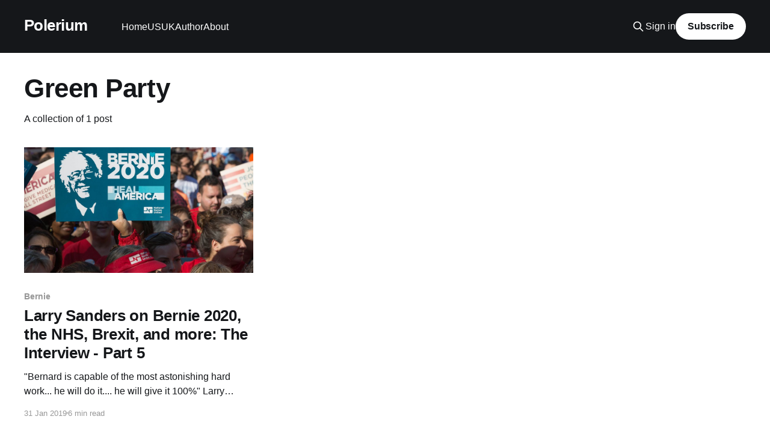

--- FILE ---
content_type: text/html; charset=utf-8
request_url: https://www.polerium.com/tag/green-party/
body_size: 3459
content:
<!DOCTYPE html>
<html lang="en">
<head>

    <title>Green Party - Polerium</title>
    <meta charset="utf-8" />
    <meta http-equiv="X-UA-Compatible" content="IE=edge" />
    <meta name="HandheldFriendly" content="True" />
    <meta name="viewport" content="width=device-width, initial-scale=1.0" />
    
    <link rel="preload" as="style" href="https://www.polerium.com/assets/built/screen.css?v=f24fc61c68" />
    <link rel="preload" as="script" href="https://www.polerium.com/assets/built/casper.js?v=f24fc61c68" />

    <link rel="stylesheet" type="text/css" href="https://www.polerium.com/assets/built/screen.css?v=f24fc61c68" />

    <link rel="canonical" href="https://www.polerium.com/tag/green-party/">
    <meta name="referrer" content="no-referrer-when-downgrade">
    
    <meta property="og:site_name" content="Polerium">
    <meta property="og:type" content="website">
    <meta property="og:title" content="Green Party - Polerium">
    <meta property="og:url" content="https://www.polerium.com/tag/green-party/">
    <meta property="og:image" content="https://static.ghost.org/v1.0.0/images/blog-cover.jpg">
    <meta property="article:publisher" content="https://www.facebook.com/Polerium">
    <meta name="twitter:card" content="summary_large_image">
    <meta name="twitter:title" content="Green Party - Polerium">
    <meta name="twitter:url" content="https://www.polerium.com/tag/green-party/">
    <meta name="twitter:image" content="https://static.ghost.org/v1.0.0/images/blog-cover.jpg">
    <meta property="og:image:width" content="1200">
    <meta property="og:image:height" content="400">
    
    <script type="application/ld+json">
{
    "@context": "https://schema.org",
    "@type": "Series",
    "publisher": {
        "@type": "Organization",
        "name": "Polerium",
        "url": "https://www.polerium.com/",
        "logo": {
            "@type": "ImageObject",
            "url": "https://www.polerium.com/favicon.ico",
            "width": 48,
            "height": 48
        }
    },
    "url": "https://www.polerium.com/tag/green-party/",
    "name": "Green Party",
    "mainEntityOfPage": "https://www.polerium.com/tag/green-party/"
}
    </script>

    <meta name="generator" content="Ghost 6.12">
    <link rel="alternate" type="application/rss+xml" title="Polerium" href="https://www.polerium.com/rss/">
    <script defer src="https://cdn.jsdelivr.net/ghost/portal@~2.56/umd/portal.min.js" data-i18n="true" data-ghost="https://www.polerium.com/" data-key="41199002089b35b5cec445c6ac" data-api="https://patricktew.ghost.io/ghost/api/content/" data-locale="en" crossorigin="anonymous"></script><style id="gh-members-styles">.gh-post-upgrade-cta-content,
.gh-post-upgrade-cta {
    display: flex;
    flex-direction: column;
    align-items: center;
    font-family: -apple-system, BlinkMacSystemFont, 'Segoe UI', Roboto, Oxygen, Ubuntu, Cantarell, 'Open Sans', 'Helvetica Neue', sans-serif;
    text-align: center;
    width: 100%;
    color: #ffffff;
    font-size: 16px;
}

.gh-post-upgrade-cta-content {
    border-radius: 8px;
    padding: 40px 4vw;
}

.gh-post-upgrade-cta h2 {
    color: #ffffff;
    font-size: 28px;
    letter-spacing: -0.2px;
    margin: 0;
    padding: 0;
}

.gh-post-upgrade-cta p {
    margin: 20px 0 0;
    padding: 0;
}

.gh-post-upgrade-cta small {
    font-size: 16px;
    letter-spacing: -0.2px;
}

.gh-post-upgrade-cta a {
    color: #ffffff;
    cursor: pointer;
    font-weight: 500;
    box-shadow: none;
    text-decoration: underline;
}

.gh-post-upgrade-cta a:hover {
    color: #ffffff;
    opacity: 0.8;
    box-shadow: none;
    text-decoration: underline;
}

.gh-post-upgrade-cta a.gh-btn {
    display: block;
    background: #ffffff;
    text-decoration: none;
    margin: 28px 0 0;
    padding: 8px 18px;
    border-radius: 4px;
    font-size: 16px;
    font-weight: 600;
}

.gh-post-upgrade-cta a.gh-btn:hover {
    opacity: 0.92;
}</style>
    <script defer src="https://cdn.jsdelivr.net/ghost/sodo-search@~1.8/umd/sodo-search.min.js" data-key="41199002089b35b5cec445c6ac" data-styles="https://cdn.jsdelivr.net/ghost/sodo-search@~1.8/umd/main.css" data-sodo-search="https://patricktew.ghost.io/" data-locale="en" crossorigin="anonymous"></script>
    
    <link href="https://www.polerium.com/webmentions/receive/" rel="webmention">
    <script defer src="/public/cards.min.js?v=f24fc61c68"></script>
    <link rel="stylesheet" type="text/css" href="/public/cards.min.css?v=f24fc61c68">
    <script defer src="/public/member-attribution.min.js?v=f24fc61c68"></script>
    <script defer src="/public/ghost-stats.min.js?v=f24fc61c68" data-stringify-payload="false" data-datasource="analytics_events" data-storage="localStorage" data-host="https://www.polerium.com/.ghost/analytics/api/v1/page_hit"  tb_site_uuid="28254761-190c-4594-9ca0-33e70735cb8c" tb_post_uuid="undefined" tb_post_type="null" tb_member_uuid="undefined" tb_member_status="undefined"></script><style>:root {--ghost-accent-color: #15171A;}</style>
    <!-- Hotjar Tracking Code for www.polerium.com -->
<script>
    (function(h,o,t,j,a,r){
        h.hj=h.hj||function(){(h.hj.q=h.hj.q||[]).push(arguments)};
        h._hjSettings={hjid:1189744,hjsv:6};
        a=o.getElementsByTagName('head')[0];
        r=o.createElement('script');r.async=1;
        r.src=t+h._hjSettings.hjid+j+h._hjSettings.hjsv;
        a.appendChild(r);
    })(window,document,'https://static.hotjar.com/c/hotjar-','.js?sv=');
</script>

<!-- G Suite email activation code -->
<script>
    <meta name="google-site-verification" content="popyok_aqKy__z307Lb09HD0f07a8WP8wyd1MNttHy4" />
</script>

<!-- Global site tag (gtag.js) - Google Analytics -->
<script async src="https://www.googletagmanager.com/gtag/js?id=UA-133867201-1"></script>
<script>
  window.dataLayer = window.dataLayer || [];
  function gtag(){dataLayer.push(arguments);}
  gtag('js', new Date());

  gtag('config', 'UA-133867201-1');
</script>

</head>
<body class="tag-template tag-green-party is-head-left-logo has-cover">
<div class="viewport">

    <header id="gh-head" class="gh-head outer">
        <div class="gh-head-inner inner">
            <div class="gh-head-brand">
                <a class="gh-head-logo no-image" href="https://www.polerium.com">
                        Polerium
                </a>
                <button class="gh-search gh-icon-btn" aria-label="Search this site" data-ghost-search><svg xmlns="http://www.w3.org/2000/svg" fill="none" viewBox="0 0 24 24" stroke="currentColor" stroke-width="2" width="20" height="20"><path stroke-linecap="round" stroke-linejoin="round" d="M21 21l-6-6m2-5a7 7 0 11-14 0 7 7 0 0114 0z"></path></svg></button>
                <button class="gh-burger" aria-label="Main Menu"></button>
            </div>

            <nav class="gh-head-menu">
                <ul class="nav">
    <li class="nav-home"><a href="https://www.polerium.com/">Home</a></li>
    <li class="nav-us"><a href="https://www.polerium.com/tag/US/">US</a></li>
    <li class="nav-uk"><a href="https://www.polerium.com/tag/UK/">UK</a></li>
    <li class="nav-author"><a href="https://www.polerium.com/author/patrick/">Author</a></li>
    <li class="nav-about"><a href="https://www.polerium.com/about/">About</a></li>
</ul>

            </nav>

            <div class="gh-head-actions">
                    <button class="gh-search gh-icon-btn" aria-label="Search this site" data-ghost-search><svg xmlns="http://www.w3.org/2000/svg" fill="none" viewBox="0 0 24 24" stroke="currentColor" stroke-width="2" width="20" height="20"><path stroke-linecap="round" stroke-linejoin="round" d="M21 21l-6-6m2-5a7 7 0 11-14 0 7 7 0 0114 0z"></path></svg></button>
                    <div class="gh-head-members">
                                <a class="gh-head-link" href="#/portal/signin" data-portal="signin">Sign in</a>
                                <a class="gh-head-button" href="#/portal/signup" data-portal="signup">Subscribe</a>
                    </div>
            </div>
        </div>
    </header>

    <div class="site-content">
        
<main id="site-main" class="site-main outer">
<div class="inner posts">
    <div class="post-feed">

        <section class="post-card post-card-large">


            <div class="post-card-content">
            <div class="post-card-content-link">
                <header class="post-card-header">
                    <h2 class="post-card-title">Green Party</h2>
                </header>
                <div class="post-card-excerpt">
                        A collection of 1 post
                </div>
            </div>
            </div>

        </section>

            
<article class="post-card post tag-bernie tag-us tag-uk tag-green-party tag-larry-sanders">

    <a class="post-card-image-link" href="/larry-sanders-on-bernie-2020-the-nhs-brexit-and-more-the-interview-part-5/">

        <img class="post-card-image"
            srcset="/content/images/size/w300/2019/01/Bernie-2020-Heal-America.jpg 300w,
                    /content/images/size/w600/2019/01/Bernie-2020-Heal-America.jpg 600w,
                    /content/images/size/w1000/2019/01/Bernie-2020-Heal-America.jpg 1000w,
                    /content/images/size/w2000/2019/01/Bernie-2020-Heal-America.jpg 2000w"
            sizes="(max-width: 1000px) 400px, 800px"
            src="/content/images/size/w600/2019/01/Bernie-2020-Heal-America.jpg"
            alt="Larry Sanders on Bernie 2020, the NHS, Brexit, and more: The Interview - Part 5"
            loading="lazy"
        />


    </a>

    <div class="post-card-content">

        <a class="post-card-content-link" href="/larry-sanders-on-bernie-2020-the-nhs-brexit-and-more-the-interview-part-5/">
            <header class="post-card-header">
                <div class="post-card-tags">
                        <span class="post-card-primary-tag">Bernie</span>
                </div>
                <h2 class="post-card-title">
                    Larry Sanders on Bernie 2020, the NHS, Brexit, and more: The Interview - Part 5
                </h2>
            </header>
                <div class="post-card-excerpt">&quot;Bernard is capable of the most astonishing hard work... he will do it.... he will give it 100%&quot; Larry Sanders finishes our talk on Bernie 2020 and the future of the Green Party.</div>
        </a>

        <footer class="post-card-meta">
            <time class="post-card-meta-date" datetime="2019-01-31">31 Jan 2019</time>
                <span class="post-card-meta-length">6 min read</span>
        </footer>

    </div>

</article>

    </div>

    <nav class="pagination">
    <span class="page-number">Page 1 of 1</span>
</nav>

    
</div>
</main>

    </div>

    <footer class="site-footer outer">
        <div class="inner">
            <section class="copyright"><a href="https://www.polerium.com">Polerium</a> &copy; 2026</section>
            <nav class="site-footer-nav">
                
            </nav>
            <div class="gh-powered-by"><a href="https://ghost.org/" target="_blank" rel="noopener">Powered by Ghost</a></div>
        </div>
    </footer>

</div>


<script
    src="https://code.jquery.com/jquery-3.5.1.min.js"
    integrity="sha256-9/aliU8dGd2tb6OSsuzixeV4y/faTqgFtohetphbbj0="
    crossorigin="anonymous">
</script>
<script src="https://www.polerium.com/assets/built/casper.js?v=f24fc61c68"></script>
<script>
$(document).ready(function () {
    // Mobile Menu Trigger
    $('.gh-burger').click(function () {
        $('body').toggleClass('gh-head-open');
    });
    // FitVids - Makes video embeds responsive
    $(".gh-content").fitVids();
});
</script>



</body>
</html>
